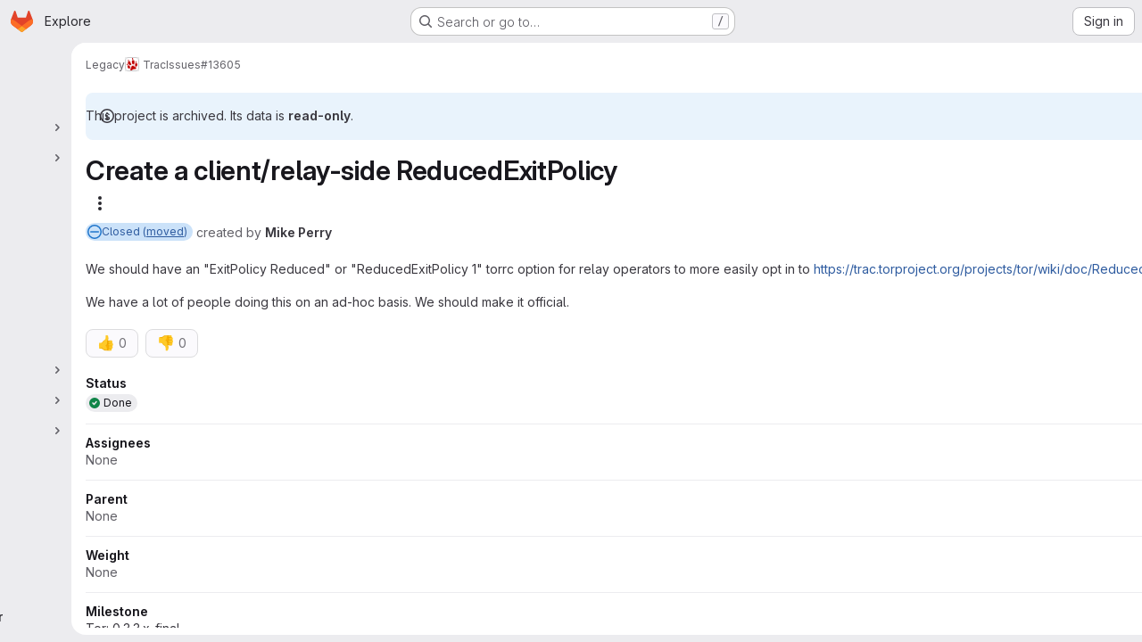

--- FILE ---
content_type: text/javascript; charset=utf-8
request_url: https://gitlab.torproject.org/assets/webpack/pages.projects.issues.show.306ad756.chunk.js
body_size: 686
content:
(this.webpackJsonp=this.webpackJsonp||[]).push([["pages.projects.issues.show"],{249:function(e,t,n){n("HVBj"),n("tGlJ"),e.exports=n("khro")},ejqx:function(e,t,n){"use strict";n.d(t,"a",(function(){return s})),n.d(t,"c",(function(){return i})),n.d(t,"b",(function(){return r}));n("byxs");const s="support-bot",i=function(e){try{var t;const n=document.getElementById(e);return null!=n&&null!==(t=n.dataset)&&void 0!==t&&t.initial?JSON.parse(n.dataset.initial):null}catch{return null}},r=function(e){return"incident"===(null==(t=e)?void 0:t.issueType)||function(e){return"issue"===(null==e?void 0:e.issueType)&&(null==e?void 0:e.authorUsername)===s}(e);var t}},khro:function(e,t,n){"use strict";n.r(t);var s=n("ejqx");const i=Object(s.c)("js-issuable-app");!Object(s.b)(i)&&gon.features.workItemViewForIssues?async function(){const[{initWorkItemsRoot:e}]=await Promise.all([Promise.all([n.e("prosemirror"),n.e("814f5a10"),n.e("40400d04"),n.e("b37353a8"),n.e("41b4a58c")]).then(n.bind(null,"CmgX"))]);e()}():async function(){const e=[Promise.all([n.e("prosemirror"),n.e("814f5a10"),n.e("40400d04"),n.e("33ef999c"),n.e("1f357064")]).then(n.bind(null,"qUz0")),Promise.all([n.e("prosemirror"),n.e("814f5a10"),n.e("40400d04"),n.e("33ef999c"),n.e("5211c3e3")]).then(n.bind(null,"0YcL")),n.e("userCallOut").then(n.bind(null,"eRnp"))],[{initRelatedFeatureFlags:t,initUnableToLinkVulnerabilityError:s},{initShow:i},r]=await Promise.all(e);i(),t(),s();const a=r.default;new a({className:"js-epics-sidebar-callout"}),new a({className:"js-weight-sidebar-callout"})}()}},[[249,"runtime","main","commons-pages.projects-pages.projects.activity-pages.projects.alert_management.details-pages.project-3888eb97"]]]);
//# sourceMappingURL=pages.projects.issues.show.306ad756.chunk.js.map